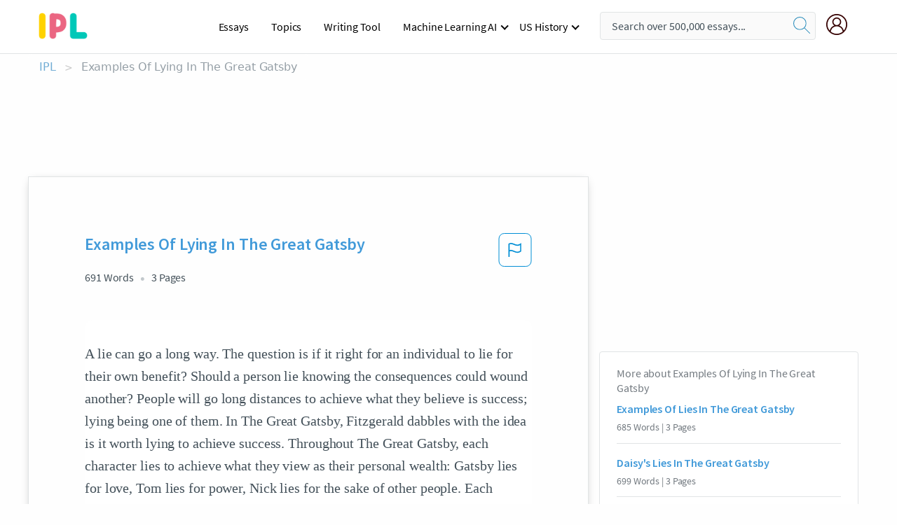

--- FILE ---
content_type: text/html; charset=UTF-8
request_url: https://www.ipl.org/essay/Examples-Of-Lying-In-The-Great-Gatsby-1474C2D8EFF1CBAC
body_size: 2398
content:
<!DOCTYPE html>
<html lang="en">
<head>
    <meta charset="utf-8">
    <meta name="viewport" content="width=device-width, initial-scale=1">
    <title></title>
    <style>
        body {
            font-family: "Arial";
        }
    </style>
    <script type="text/javascript">
    window.awsWafCookieDomainList = ['monografias.com','cram.com','studymode.com','buenastareas.com','trabalhosfeitos.com','etudier.com','studentbrands.com','ipl.org','123helpme.com','termpaperwarehouse.com'];
    window.gokuProps = {
"key":"AQIDAHjcYu/GjX+QlghicBgQ/[base64]",
          "iv":"EkQVSwBRuAAAB174",
          "context":"[base64]/LtlbZhmySzl6HcT/ZCfnZz2kmhHe+agl5qF3kKtT6enZuUYRvGpvMI8AalyewDfmd4ZSdp2K8mWmOeMdhQohhjqYH/tjPdmh1T9mJn7zWxMKfJt3bDfhqdYe8PFxEjWmds5SRXBpfXZU1sW+P7lybEg/DQkFmy1ZV1EIzAv5INCsS3U9WP39BgKU3i3JY1ZFY16m3sKfvoGPd6jWGJBzv4R784hNcKkH73AZHMLR+HOIQk+kwhQbS/FoQypAr9ARotWBRjkvsMHjI/xkSNxJNBiaGK7rPBIcwTJNpbGAXArgGi8C8tjFAbWzfo+Lkytz4it8PUCEpauSFn8KYcDj3We05+oyGTCpxkofhm6Hx8O1XnqhI/cypk1JjiiDMHe02Ge9d36/ZHre/tRThsMqYArK55Q21RUl7ahYF7q9pOLP+DHBS3CCeSMh3E6uLyqY3W1nDFgKMP0OFeOkw1Up7OeJEwaCMr6BqLMzGj4w=="
};
    </script>
    <script src="https://ab840a5abf4d.9b6e7044.us-east-2.token.awswaf.com/ab840a5abf4d/b0f70ab89207/49b6e89255bb/challenge.js"></script>
</head>
<body>
    <div id="challenge-container"></div>
    <script type="text/javascript">
        AwsWafIntegration.saveReferrer();
        AwsWafIntegration.checkForceRefresh().then((forceRefresh) => {
            if (forceRefresh) {
                AwsWafIntegration.forceRefreshToken().then(() => {
                    window.location.reload(true);
                });
            } else {
                AwsWafIntegration.getToken().then(() => {
                    window.location.reload(true);
                });
            }
        });
    </script>
    <noscript>
        <h1>JavaScript is disabled</h1>
        In order to continue, we need to verify that you're not a robot.
        This requires JavaScript. Enable JavaScript and then reload the page.
    </noscript>
</body>
</html>

--- FILE ---
content_type: text/html; charset=utf-8
request_url: https://www.ipl.org/essay/Examples-Of-Lying-In-The-Great-Gatsby-1474C2D8EFF1CBAC
body_size: 21551
content:
<!DOCTYPE html><html lang="en"><head><meta charSet="utf-8"/><meta name="viewport" content="width=device-width, initial-scale=1"/><link rel="preload" as="image" href="//assets.ipl.org/1.17/images/logos/ipl/logo-ipl.png"/><link rel="preload" as="image" href="//assets.ipl.org/1.17/images/icons/ipl/magnifying-glass.svg"/><link rel="preload" as="image" href="//assets.ipl.org/1.17/images/icons/user.png"/><link rel="stylesheet" href="/_next/static/css/275ed64cc4367444.css" data-precedence="next"/><link rel="stylesheet" href="/_next/static/css/d1010e730fb921b1.css" data-precedence="next"/><link rel="stylesheet" href="/_next/static/css/8584ffabdd5f8c16.css" data-precedence="next"/><link rel="stylesheet" href="/_next/static/css/9c19318485a4db35.css" data-precedence="next"/><link rel="stylesheet" href="/_next/static/css/bd5e8bc2e7c36d97.css" data-precedence="next"/><link rel="stylesheet" href="/_next/static/css/e4dccb509d93907a.css" data-precedence="next"/><link rel="preload" as="script" fetchPriority="low" href="/_next/static/chunks/webpack-417f1a94d57302c0.js"/><script src="/_next/static/chunks/fd9d1056-4b62698693dbfabc.js" async=""></script><script src="/_next/static/chunks/8762-8ad353e02bc2af3c.js" async=""></script><script src="/_next/static/chunks/main-app-f4796c898d921638.js" async=""></script><script src="/_next/static/chunks/3ff803c2-f0f7edafd4775fbe.js" async=""></script><script src="/_next/static/chunks/app/(essay)/essay/%5Bslug%5D/error-53b2f000131f2229.js" async=""></script><script src="/_next/static/chunks/app/(essay)/essay/%5Bslug%5D/not-found-d879a0942c99821b.js" async=""></script><script src="/_next/static/chunks/app/(essay)/error-69dfc0ff013e5bf5.js" async=""></script><script src="/_next/static/chunks/app/(essay)/essay/%5Bslug%5D/page-fe7c03fe3daa5a0f.js" async=""></script><script src="/_next/static/chunks/app/error-244b34cbf9e834f0.js" async=""></script><script src="/_next/static/chunks/4977-dce6ba04846f9cff.js" async=""></script><script src="/_next/static/chunks/app/layout-2040570caa53cf2f.js" async=""></script><script src="/_next/static/chunks/app/global-error-27218bf9570c0318.js" async=""></script><link rel="preload" href="https://cdn.cookielaw.org/consent/b0cd8d85-662e-4e9b-8eaf-21bfeb56b3d5/OtAutoBlock.js" as="script"/><link rel="preload" href="https://www.ipl.org/s/react-users-frontend/js/ruf-version.js" as="script"/><link rel="preload" href="/s2/js/funnel-client.js" as="script"/><link rel="preload" href="/s2/js/exitintent/exitintent.min.js" as="script"/><title>Examples Of Lying In The Great Gatsby | ipl.org</title><meta name="description" content="A lie can go a long way. The question is if it right for an individual to lie for their own benefit? Should a person lie knowing the consequences could wound..."/><link rel="canonical" href="https://www.ipl.org/essay/Examples-Of-Lying-In-The-Great-Gatsby-1474C2D8EFF1CBAC"/><meta name="next-size-adjust"/><script src="/_next/static/chunks/polyfills-42372ed130431b0a.js" noModule=""></script></head><body class="__className_e8ce0c"><script>(self.__next_s=self.__next_s||[]).push(["https://cdn.cookielaw.org/consent/b0cd8d85-662e-4e9b-8eaf-21bfeb56b3d5/OtAutoBlock.js",{}])</script><noscript><iframe src="//www.googletagmanager.com/ns.html?id=GTM-T86F369" height="0" width="0" style="display:none;visibility:hidden"></iframe></noscript><div class="flex flex-col justify-around min-h-[100vh]"><header class="header-splat"><div class="row header-row"><div class="columns large-1 medium-1 small-4 header-splat__columns mobile-flex"><label for="drop" class="nav-toggle"><span></span></label><a href="/" aria-label="ipl-logo-bg" class="show-for-large display-inline-block vert-align-middle full-height"><div class="header-splat__logo-container" style="background-image:url(//assets.ipl.org/1.17/images/logos/ipl/logo-ipl.png)"></div></a><div class="hide-for-large-up display-inline-block vert-align-middle full-height"><a href="/" class="cursorPointer" aria-label="ipl-logo"><img class="vert-center no-material-style" src="//assets.ipl.org/1.17/images/logos/ipl/logo-ipl.png" width="70" height="35" alt="ipl-logo"/></a></div></div><div class="columns large-6 medium-5 small-4 full-height header-navbar" style="visibility:hidden;width:180%!important"><div class="nav-container"><nav><input type="checkbox" id="drop"/><ul class="menu"><li><a href="/writing">Essays</a></li><li><a href="/topics">Topics</a></li><li><a href="/editor">Writing Tool</a></li><li><a href="/div/machine-learning-ai/">Machine Learning AI</a><input type="checkbox" id="drop-2"/><ul><li class="bordered"><a href="/div/chatgpt/">ChatGPT</a></li></ul></li><li><a href="#">US History</a><input type="checkbox" id="drop-2"/><ul><li class="bordered"><a href="/div/potus/">Presidents of the United States</a><input type="checkbox" id="drop-3"/><ul><li><a href="/div/potus/jrbiden.html ">Joseph Robinette Biden</a></li><li><a href="/div/potus/djtrump.html ">Donald Trump</a></li><li><a href="/div/potus/bhobama.html ">Barack Obama</a></li></ul></li><li class="bordered"><a href="/div/stateknow">US States</a><input type="checkbox" id="drop-4"/><ul><li><a href="/div/stateknow/popchart.html ">States Ranked by Size &amp; Population</a></li><li><a href="/div/stateknow/dates.html">States Ranked by Date</a></li></ul></li></ul></li></ul></nav></div></div><div class="columns large-12 medium-12 small-4 header-splat__search-box-container"><div class="d-flex"><div class="search-box header-splat__search-box header-splat__search-box--low search-box z-index-2" id="header__search-box"><form class="toggle-trigger" action="https://www.ipl.org/search" method="GET"><input type="text" class="search-box__input search-box__input--splat-header search-box__input--gray-bg " placeholder="Search over 500,000 essays..." name="query"/><button class="search-box__button search-box__button--splat-header" type="submit" aria-label="search"><div class="search-box__svg-cont"><img class="search-box__svg search-box__svg-middle no-material-style" src="//assets.ipl.org/1.17/images/icons/ipl/magnifying-glass.svg" alt="search" width="24px" height="24px"/></div></button></form></div><div class="header-splat__columns align-right user-account"><div class="header-splat__search-toggle-container" style="right:5rem"><i class="weight-500 icon icon-ui-24-search header-splat__icon-ui-24-search-toggle" id="header-splat__icon-ui-24-search-toggle"></i></div><a href="/dashboard" rel="nofollow" aria-label="My Account"><div class="burger full-height vert-align-middle display-inline-block cursorPointer position-relative"><div class="vert-center"><img class="no-material-style" width="30" height="30" src="//assets.ipl.org/1.17/images/icons/user.png" alt="user-icon"/></div></div></a></div></div></div></div></header><div class="ipl-main-container"><script data-ot-ignore="true" type="application/ld+json">
      {
        "@context": "https://schema.org",
        "@type": "Article",
        "headline": "Examples Of Lying In The Great Gatsby",
        "image": "//assets.ipl.org/1.17/images/logos/ipl/logo-ipl.png",
        "datePublished": "2023-02-10T22:07:27.000Z",
        "dateModified": "2023-02-10T22:07:27.000Z",
        "author": {
          "@type": "Organization",
          "name": "ipl.org"
        },
        "description": "A lie can go a long way. The question is if it right for an individual to lie for their own benefit? Should a person lie knowing the consequences could wound...",
        "isAccessibleForFree": "False",
        "hasPart":
          {
          "@type": "WebPage",
          "isAccessibleForFree": "False",
          "cssSelector" : ".paywall"
          }
      }
    </script><script>(self.__next_s=self.__next_s||[]).push([0,{"data-ot-ignore":true,"children":"window.dataLayer = window.dataLayer || [];\n        dataLayer.push({ \"environment\": \"production\" });\ndataLayer.push({ \"ga_enable_tracking\": \"true\" });\ndataLayer.push({ \"version\": \"1.0.27\" });\ndataLayer.push({ \"source_site_id\": 32 });\n","id":"envScript"}])</script><div class="row"><nav aria-label="breadcrumb" class="w-max"><ol aria-label="Breadcrumbs:" role="navigation" class="flex flex-wrap items-center w-full bg-opacity-60 py-2 px-4 rounded-md breadcrumbs justify-start bg-white"><li class="flex items-center text-blue-gray-900 antialiased font-sans text-sm font-normal leading-normal cursor-pointer transition-colors duration-300 hover:text-light-blue-500"><a href="/" class="opacity-60">IPL</a><span class="text-blue-gray-500 text-sm antialiased font-sans font-normal leading-normal mx-2 pointer-events-none select-none">&gt;</span></li><li class="flex items-center text-blue-gray-900 antialiased font-sans text-sm font-normal leading-normal cursor-pointer transition-colors duration-300 hover:text-light-blue-500"><span class="ash-gray capitalize">Examples Of Lying In The Great Gatsby</span></li></ol></nav></div><div id="essay_ad_top"></div><div class="row essay-preview-block "><div class="columns large-8 paper-container paper-container--with-sidebar position-relative border-box-shadow margin-4 paper-container--with-sidebar"><div class="position-relative margin-4 text-xl"><div class="popup-funnel-modal" id="DivFunnelModal"></div><div id="essay-body-heading-details"><div class="flex justify-between"><h1 style="color:#419ad9" class="weight-700 heading-m heading-font">Examples Of Lying In The Great Gatsby</h1><button class="bg-transparent border-0 content-flag-color p-0 m-0 h-[49px] w-[48px] shadow-none outline-0 font-normal hover:shadow-none hover:outline-0 focus:shadow-none focus:outline-0"><svg width="48" height="49" viewBox="0 0 48 49" fill="none" xmlns="http://www.w3.org/2000/svg"><rect x="1" y="0.5" width="46" height="47.0413" rx="7.5" stroke="currentcolor"></rect><path d="M16.1668 34.0413H14.5V15.2062L14.9167 14.9561C17.667 13.206 20.2506 14.2061 22.7508 15.2062C25.5844 16.3729 28.168 17.373 31.5017 14.9561L32.8351 14.0394V26.1239L32.5018 26.3739C28.418 29.3742 25.0844 28.0408 22.0841 26.7906C19.9172 25.9572 18.0837 25.2071 16.1668 26.1239V34.0413ZM18.0837 24.0404C19.6672 24.0404 21.2507 24.6238 22.7508 25.2905C25.4177 26.3739 28.0013 27.374 31.1683 25.2905V17.2064C27.668 19.0399 24.751 17.8731 22.0841 16.7897C19.9172 15.9562 18.0837 15.2062 16.1668 16.1229V24.2904C16.8336 24.1237 17.417 24.0404 18.0837 24.0404Z" fill="currentcolor"></path></svg></button></div><div class="essay-details mb-12 text-base"><span class="text-m">691<!-- --> Words</span><span class="text-m">3<!-- --> Pages</span></div></div><div style="color:#435059" class="relative flex flex-col bg-clip-border rounded-xl bg-white text-gray-700 paper-holder p-0 shadow-none"> <article class="text-l document__body padding-top-2 white-space--break-spaces break-word source-serif "><span className="document__preview text-l source-serif" key=0><p>A lie can go a long way. The question is if it right for an individual to lie for their own benefit? Should a person lie knowing the consequences could wound another? People will go long distances to achieve what they believe is success; lying being one of them. In The Great Gatsby, Fitzgerald dabbles with the idea is it worth lying to achieve success. Throughout The Great Gatsby, each character lies to achieve what they view as their personal wealth: Gatsby lies for love, Tom lies for power, Nick lies for the sake of other people. Each character lies to achieve success, but was it right for Nick, Tom, and Gatsby to <a href='/topics/lie' class='brand-secondary'>lie</a>? <br />
Gatsby lies to obtain the love of his life. All of Gatsby’s mind and attention is directed at Daisy. He truly believes for him to be content he must have Daisy all to himself. The first time Daisy and Gatsby met, Gatsby misrepresented what was truly there. “...he had deliberately given Daisy a sense of security; he let her believe he was a person of<a data-fulldoc=/document/1474C2D8EFF1CBAC class="document__middle white-space--normal source-serif text-l" rel="nofollow" style="cursor:pointer;white-space: normal;">
      <i>&hellip;show more content&hellip;</i>
   </a></p></span><span className="document__preview text-l source-serif" key=1><p class='text-ellipsis-after'>He had been hurt by lies and hurt others through lies. Tom craves the feeling of power and the thrill of control. He goes to great measures to make sure he has control over both his wife and mistress, even if that means lying to whoever asks, even Myrtle’s sister. “It’s really his wife that’s keeping them apart. She’s a Catholic, and they don’t believe in divorce. Daisy was not a Catholic” (Fitzgerald, 33). To ensure Tom can keep both his wife and mistress he lies about his situation with his wife. Tom’s lies don’t end with his mistress, they continue on to his wife. He lies about phone calls, where he is going, and who he is seeing. Lying seems to be easy for Tom. Tom doesn’t just lie to keep what he has but to make things better for himself. Tom offering a car to Mr. Wilson, Myrtle&#39;s husband, wasn’t to help Wilson but for Tom’s own benefit. He knew Myrtle would get to use the car allowing Myrtle to see him more. Tom is one of the biggest liars in The Great</p></span></article></div><div class="paper__gradient paper__gradient--bottom"></div><div class="center paper__cta"><a id="ShowMoreButton" class="button text-m" data-fulldoc="/document/1474C2D8EFF1CBAC">Show More</a></div></div><div id="essay_ad_related"></div><div><div class="paper--related-separator"><span class="paper--related-separator-word">Related</span></div><section><div class="paper paper--related"><div id="essay-body-heading-details"><div class=""><a href="/essay/Examples-Of-Lies-In-The-Great-Gatsby-4A362D27F776D2F7"><h2 style="color:#419ad9" class="weight-700 heading-m heading-font">Examples Of Lies In The Great Gatsby</h2></a></div><div class="paper--related__details"><span class="text-m">685<!-- --> Words</span> | <span class="text-m">3<!-- --> Pages</span></div></div><p class="m-0 text-l source-serif break-word text-ellipsis-after" style="color:#435059">Don’t Buy The Lie 
	Gatsby has told most all of his closest buddies who he has made himself up to be and deleted his past throughout the novel of the American Dream, The Great Gatsby. The theme shown throughout the novel is lies and deceit proven by the characters Nick Carraway, Tom Buchanan, and Jordan Baker. 
Nick Carraway says “I’m one of the most honest people I know. ”(59)</p><div class="paper__gradient paper__gradient--bottom"></div><div class="center paper__cta"><a class="button text-m" href="/essay/Examples-Of-Lies-In-The-Great-Gatsby-4A362D27F776D2F7">Read More</a></div></div><div class="paper paper--related"><div id="essay-body-heading-details"><div class=""><a href="/essay/Daisys-Lies-In-The-Great-Gatsby-FJFJPLPRUZV"><h2 style="color:#419ad9" class="weight-700 heading-m heading-font">Daisy&#x27;s Lies In The Great Gatsby</h2></a></div><div class="paper--related__details"><span class="text-m">699<!-- --> Words</span> | <span class="text-m">3<!-- --> Pages</span></div></div><p class="m-0 text-l source-serif break-word text-ellipsis-after" style="color:#435059">This type of lie is called “white lie”  it can harm other people (Tom) or even yourself. All these lies are full of love. 
           As the reader continues it is more apparent that Daisy is lying about who she loves on page 131 when Gatsby said “ I told you what’s been</p><div class="paper__gradient paper__gradient--bottom"></div><div class="center paper__cta"><a class="button text-m" href="/essay/Daisys-Lies-In-The-Great-Gatsby-FJFJPLPRUZV">Read More</a></div></div><div class="paper paper--related"><div id="essay-body-heading-details"><div class=""><a href="/essay/Examples-Of-Honesty-In-The-Great-Gatsby-PKFSV7ESJF6"><h2 style="color:#419ad9" class="weight-700 heading-m heading-font">Examples Of Honesty In The Great Gatsby And Chicago</h2></a></div><div class="paper--related__details"><span class="text-m">1738<!-- --> Words</span> | <span class="text-m">7<!-- --> Pages</span></div></div><p class="m-0 text-l source-serif break-word text-ellipsis-after" style="color:#435059">The main 3 things these characters will lie for is money, love, and having the upper hand. These characters have trouble saying the truth due to the fact that they have a reputation to uphold. One can see the characters in the novel The Great Gatsby and the musical Chicago lie in order to achieve success and maintain their social status. 
    Characters lie for financial gain in the novel, The Great Gatsby and the musical Chicago.  </p><div class="paper__gradient paper__gradient--bottom"></div><div class="center paper__cta"><a class="button text-m" href="/essay/Examples-Of-Honesty-In-The-Great-Gatsby-PKFSV7ESJF6">Read More</a></div></div><div class="paper paper--related"><div id="essay-body-heading-details"><div class=""><a href="/essay/Examples-Of-Insecurity-In-The-Great-Gatsby-D665D20304BDF2F6"><h2 style="color:#419ad9" class="weight-700 heading-m heading-font">Examples Of Insecurity In The Great Gatsby</h2></a></div><div class="paper--related__details"><span class="text-m">849<!-- --> Words</span> | <span class="text-m">4<!-- --> Pages</span></div></div><p class="m-0 text-l source-serif break-word text-ellipsis-after" style="color:#435059">One example of the manipulation that Tom uses is the things he tells Myrtle about Daisy. “It’s really his wife that’s keeping them apart. She’s a Catholic and they don’t believe in divorce. Daisy was not a Catholic and I was a little shocked at the elaborateness of the lie” (Fitzgerald 33).</p><div class="paper__gradient paper__gradient--bottom"></div><div class="center paper__cta"><a class="button text-m" href="/essay/Examples-Of-Insecurity-In-The-Great-Gatsby-D665D20304BDF2F6">Read More</a></div></div><div class="paper paper--related"><div id="essay-body-heading-details"><div class=""><a href="/essay/Examples-Of-Deception-In-The-Great-Gatsby-FCVJAZL2NSU"><h2 style="color:#419ad9" class="weight-700 heading-m heading-font">Examples Of Deception In The Great Gatsby</h2></a></div><div class="paper--related__details"><span class="text-m">826<!-- --> Words</span> | <span class="text-m">4<!-- --> Pages</span></div></div><p class="m-0 text-l source-serif break-word text-ellipsis-after" style="color:#435059">The Great Gatsby is an American novel written by Scott Fitzgerald. On the surface, the book revolves around the concept of romance, the love between two individuals. However, the novel incorporates less of a romantic scope and rather focuses on the theme of the American Dream in the 1920s. Fitzgerald depicts the 1920’s as an era of decline in moral values. The strong desire for luxurious pleasure and money ultimately corrupts the American dream which was originally about individualism.</p><div class="paper__gradient paper__gradient--bottom"></div><div class="center paper__cta"><a class="button text-m" href="/essay/Examples-Of-Deception-In-The-Great-Gatsby-FCVJAZL2NSU">Read More</a></div></div><div class="paper paper--related"><div id="essay-body-heading-details"><div class=""><a href="/essay/The-Great-Gatsby-Rhetorical-Analysis-73AF47EC56E11D9A"><h2 style="color:#419ad9" class="weight-700 heading-m heading-font">The Great Gatsby Rhetorical Analysis</h2></a></div><div class="paper--related__details"><span class="text-m">818<!-- --> Words</span> | <span class="text-m">4<!-- --> Pages</span></div></div><p class="m-0 text-l source-serif break-word text-ellipsis-after" style="color:#435059">Gatsby could be one of the most shallow, unaware and manipulative characters in the book. The only things he cares about are money, material things, and Daisy. His judgment is clouded by love and desire for these things. Although much of Gatsby's actions are based upon the pursuit of material possessions, he values one thing even more, Daisy. Gatsby, throughout the whole book, only has one goal: to get Daisy, and he will stop at nothing to get her.</p><div class="paper__gradient paper__gradient--bottom"></div><div class="center paper__cta"><a class="button text-m" href="/essay/The-Great-Gatsby-Rhetorical-Analysis-73AF47EC56E11D9A">Read More</a></div></div><div class="paper paper--related"><div id="essay-body-heading-details"><div class=""><a href="/essay/What-Is-The-Dishonesty-In-The-Great-FKNKQ6M42DVT"><h2 style="color:#419ad9" class="weight-700 heading-m heading-font">What Is The Dishonesty In The Great Gatsby</h2></a></div><div class="paper--related__details"><span class="text-m">242<!-- --> Words</span> | <span class="text-m">1<!-- --> Pages</span></div></div><p class="m-0 text-l source-serif break-word text-ellipsis-after" style="color:#435059">In the Great Gatsby by F. Scott Fitzgerald, the author gives a character, by the name of Nick, the power to portray the story through his view, only as a test to see if Nick acknowledges his honesty and dishonesty. The test shows us how we as humans react to other people with the same emotions that we are feeling about ourselves. In the book Nick say, “It made no difference to me. Dishonesty in a women is a thing you never blame deeply…. It started because she passed so close to some workmen that our fender flicked a button on one man’s coat.</p><div class="paper__gradient paper__gradient--bottom"></div><div class="center paper__cta"><a class="button text-m" href="/essay/What-Is-The-Dishonesty-In-The-Great-FKNKQ6M42DVT">Read More</a></div></div><div class="paper paper--related"><div id="essay-body-heading-details"><div class=""><a href="/essay/The-Role-Of-Deception-In-The-Great-PJZ6WPRGYV"><h2 style="color:#419ad9" class="weight-700 heading-m heading-font">The Role Of Deception In The Great Gatsby</h2></a></div><div class="paper--related__details"><span class="text-m">986<!-- --> Words</span> | <span class="text-m">4<!-- --> Pages</span></div></div><p class="m-0 text-l source-serif break-word text-ellipsis-after" style="color:#435059">Daisy was decepting Tom, who had no idea of the affair: although, Tom was decepting Daisy as well. Daisy had suspicion that Tom was having an affair. Tom was having an affair with a woman named Myrtle. Myrtle was married too. Tom and Daisy used their wealth to stay happy.</p><div class="paper__gradient paper__gradient--bottom"></div><div class="center paper__cta"><a class="button text-m" href="/essay/The-Role-Of-Deception-In-The-Great-PJZ6WPRGYV">Read More</a></div></div><div class="paper paper--related"><div id="essay-body-heading-details"><div class=""><a href="/essay/Examples-Of-Infidelity-In-The-Great-Gatsby-FJ3CNLJZGYT"><h2 style="color:#419ad9" class="weight-700 heading-m heading-font">Examples Of Infidelity In The Great Gatsby</h2></a></div><div class="paper--related__details"><span class="text-m">472<!-- --> Words</span> | <span class="text-m">2<!-- --> Pages</span></div></div><p class="m-0 text-l source-serif break-word text-ellipsis-after" style="color:#435059">Magazines, motion pictures, wars. The mentioned are all contributions to changes to society; particularly changes to morality. World War I caused multiple changes in America. The roaring twenties was focused on enjoying life and living up the years of one’s youth. These changes are demonstrated in F. Scott Fitzgerald’s “The Great Gatsby.</p><div class="paper__gradient paper__gradient--bottom"></div><div class="center paper__cta"><a class="button text-m" href="/essay/Examples-Of-Infidelity-In-The-Great-Gatsby-FJ3CNLJZGYT">Read More</a></div></div><div class="paper paper--related"><div id="essay-body-heading-details"><div class=""><a href="/essay/The-Great-Gatsby-Tom-Buchanan-Wealth-Quotes-A083C11C27115704"><h2 style="color:#419ad9" class="weight-700 heading-m heading-font">The Great Gatsby Tom Buchanan Wealth Quotes</h2></a></div><div class="paper--related__details"><span class="text-m">866<!-- --> Words</span> | <span class="text-m">4<!-- --> Pages</span></div></div><p class="m-0 text-l source-serif break-word text-ellipsis-after" style="color:#435059">He treats Myrtle as a possession and often physically abuses her. When Myrtle talks back to him during one of their arguments, Tom “[breaks] her nose with his open hand” (37). This violent act highlights Tom’s sense of entitlement and his belief in his inherent superiority due to his social status. He does not consider that he is committing this act in front of his family member Nick, as it is an acceptable action for a person of his character. Furthermore, when Myrtle dies in a car accident, Tom does not even attend her funeral.</p><div class="paper__gradient paper__gradient--bottom"></div><div class="center paper__cta"><a class="button text-m" href="/essay/The-Great-Gatsby-Tom-Buchanan-Wealth-Quotes-A083C11C27115704">Read More</a></div></div><div class="paper paper--related"><div id="essay-body-heading-details"><div class=""><a href="/essay/The-Importance-Of-Honesty-In-The-Great-P3SCHENPJEDR"><h2 style="color:#419ad9" class="weight-700 heading-m heading-font">The Importance Of Honesty In The Great Gatsby</h2></a></div><div class="paper--related__details"><span class="text-m">1016<!-- --> Words</span> | <span class="text-m">5<!-- --> Pages</span></div></div><p class="m-0 text-l source-serif break-word text-ellipsis-after" style="color:#435059">If one is honest, they are to be free of deceit and untruthfulness; sincere.   The quality of being honest is honesty. Although characters in The Great Gatsby are quite sincere, they fall short in the possession of honesty. The Great Gatsby is a novel written by F. Scott Fitzgerald, which depicts how American life was during the Roaring Twenties.</p><div class="paper__gradient paper__gradient--bottom"></div><div class="center paper__cta"><a class="button text-m" href="/essay/The-Importance-Of-Honesty-In-The-Great-P3SCHENPJEDR">Read More</a></div></div><div class="paper paper--related"><div id="essay-body-heading-details"><div class=""><a href="/essay/The-Role-Of-Greed-In-The-Great-PJSZBXUGZT"><h2 style="color:#419ad9" class="weight-700 heading-m heading-font">The Role Of Greed In The Great Gatsby</h2></a></div><div class="paper--related__details"><span class="text-m">780<!-- --> Words</span> | <span class="text-m">4<!-- --> Pages</span></div></div><p class="m-0 text-l source-serif break-word text-ellipsis-after" style="color:#435059">(99) In this moment, Gatsby makes it clear to Daisy that he could easily provide her with the same lifestyle she shares with Tom. Once Gatsby captures Daisy’s affection, he becomes full of greed and doesn’t want to believe she ever gave any of her love to Tom. “He wanted nothing less of Daisy than that she should go to Tom and say: ‘I never loved you.’” (118) When Daisy states “‘Even alone I can’t say I never loved Tom,’ (142), Gatsby begins to feel a “touch of panic” (142). All of his parties, stories, and entire persona were all fabricated to win Daisy back.</p><div class="paper__gradient paper__gradient--bottom"></div><div class="center paper__cta"><a class="button text-m" href="/essay/The-Role-Of-Greed-In-The-Great-PJSZBXUGZT">Read More</a></div></div><div class="paper paper--related"><div id="essay-body-heading-details"><div class=""><a href="/essay/Dishonesty-In-The-Great-Gatsby-Analysis-P3DRC8NFCEDR"><h2 style="color:#419ad9" class="weight-700 heading-m heading-font">Dishonesty In The Great Gatsby Analysis</h2></a></div><div class="paper--related__details"><span class="text-m">925<!-- --> Words</span> | <span class="text-m">4<!-- --> Pages</span></div></div><p class="m-0 text-l source-serif break-word text-ellipsis-after" style="color:#435059">Tom cared more about his affair with Myrtle than his own wife. Neither Tom nor Daisy truly wanted to be in the relationship. George had his life all mixed up not knowing that Myrtle is being unfaithful to him. These instances of dishonesty from all of these characters against each other result in their own twisted realities due to unfaithfulness and dishonesty.</p><div class="paper__gradient paper__gradient--bottom"></div><div class="center paper__cta"><a class="button text-m" href="/essay/Dishonesty-In-The-Great-Gatsby-Analysis-P3DRC8NFCEDR">Read More</a></div></div><div class="paper paper--related"><div id="essay-body-heading-details"><div class=""><a href="/essay/Examples-Of-Alcoholism-In-The-Great-Gatsby-F3KN76QBGXFT"><h2 style="color:#419ad9" class="weight-700 heading-m heading-font">Examples Of Alcoholism In The Great Gatsby</h2></a></div><div class="paper--related__details"><span class="text-m">609<!-- --> Words</span> | <span class="text-m">3<!-- --> Pages</span></div></div><p class="m-0 text-l source-serif break-word text-ellipsis-after" style="color:#435059">Tom’s altercation with Myrtle accentuates his hypocrisy and lack of self-control; while he doesn’t feel guilty for cheating on Daisy with Myrtle, he feels that he has the right to maintain his authority over Myrtle. In this same scene, Myrtle, who is also drunk, draws attention to the negative aspects of her personality.</p><div class="paper__gradient paper__gradient--bottom"></div><div class="center paper__cta"><a class="button text-m" href="/essay/Examples-Of-Alcoholism-In-The-Great-Gatsby-F3KN76QBGXFT">Read More</a></div></div><div class="paper paper--related"><div id="essay-body-heading-details"><div class=""><a href="/essay/Universal-Issues-In-The-Great-Gatsby-Essay-FJWZJK95GZT"><h2 style="color:#419ad9" class="weight-700 heading-m heading-font">Universal Issues In The Great Gatsby Essay</h2></a></div><div class="paper--related__details"><span class="text-m">1102<!-- --> Words</span> | <span class="text-m">5<!-- --> Pages</span></div></div><p class="m-0 text-l source-serif break-word text-ellipsis-after" style="color:#435059">but I lost most of it in the big panic – the panic of the war" (Ch 5). He lies about his background in order to help formulate a character in which Daisy can have a relationship with, which in this case is a man with “old money.” Furthermore, Tom is an ideal representative of the issue that is deceit.    He takes part in an issue that is very common in today’s society, adultery.</p><div class="paper__gradient paper__gradient--bottom"></div><div class="center paper__cta"><a class="button text-m" href="/essay/Universal-Issues-In-The-Great-Gatsby-Essay-FJWZJK95GZT">Read More</a></div></div></section></div></div><div><div class="columns large-4 hide-for-medium-only hide-for-small-only height-auto"><div id="essay_ad_sidebar"></div><div class="card card--sidebar-nav no-border "><div class="card--sidebar-nav__section"><h2 class="heading-xs card--sidebar-nav__heading mid-gray weight-500 margin-2">More about <!-- -->Examples Of Lying In The Great Gatsby</h2><ul class="card--sidebar-nav__list"><li id="sidebar-nav0" class="card--sidebar-nav__list-item card--sidebar-nav__list-item--separators"><a href="/essay/Examples-Of-Lies-In-The-Great-Gatsby-4A362D27F776D2F7"><h3 class="card--sidebar-nav__linkg heading-xs brand-secondary weight-700">Examples Of Lies In The Great Gatsby</h3></a><span class="text-s mid-gray margin-1 display-block">685<!-- --> Words | <!-- -->3<!-- --> Pages</span></li><li id="sidebar-nav1" class="card--sidebar-nav__list-item card--sidebar-nav__list-item--separators"><a href="/essay/Daisys-Lies-In-The-Great-Gatsby-FJFJPLPRUZV"><h3 class="card--sidebar-nav__linkg heading-xs brand-secondary weight-700">Daisy&#x27;s Lies In The Great Gatsby</h3></a><span class="text-s mid-gray margin-1 display-block">699<!-- --> Words | <!-- -->3<!-- --> Pages</span></li><li id="sidebar-nav2" class="card--sidebar-nav__list-item card--sidebar-nav__list-item--separators"><a href="/essay/Examples-Of-Honesty-In-The-Great-Gatsby-PKFSV7ESJF6"><h3 class="card--sidebar-nav__linkg heading-xs brand-secondary weight-700">Examples Of Honesty In The Great Gatsby And Chicago</h3></a><span class="text-s mid-gray margin-1 display-block">1738<!-- --> Words | <!-- -->7<!-- --> Pages</span></li><li id="sidebar-nav3" class="card--sidebar-nav__list-item card--sidebar-nav__list-item--separators"><a href="/essay/Examples-Of-Insecurity-In-The-Great-Gatsby-D665D20304BDF2F6"><h3 class="card--sidebar-nav__linkg heading-xs brand-secondary weight-700">Examples Of Insecurity In The Great Gatsby</h3></a><span class="text-s mid-gray margin-1 display-block">849<!-- --> Words | <!-- -->4<!-- --> Pages</span></li><li id="sidebar-nav4" class="card--sidebar-nav__list-item card--sidebar-nav__list-item--separators"><a href="/essay/Examples-Of-Deception-In-The-Great-Gatsby-FCVJAZL2NSU"><h3 class="card--sidebar-nav__linkg heading-xs brand-secondary weight-700">Examples Of Deception In The Great Gatsby</h3></a><span class="text-s mid-gray margin-1 display-block">826<!-- --> Words | <!-- -->4<!-- --> Pages</span></li><li id="sidebar-nav5" class="card--sidebar-nav__list-item card--sidebar-nav__list-item--separators"><a href="/essay/The-Great-Gatsby-Rhetorical-Analysis-73AF47EC56E11D9A"><h3 class="card--sidebar-nav__linkg heading-xs brand-secondary weight-700">The Great Gatsby Rhetorical Analysis</h3></a><span class="text-s mid-gray margin-1 display-block">818<!-- --> Words | <!-- -->4<!-- --> Pages</span></li><li id="sidebar-nav6" class="card--sidebar-nav__list-item card--sidebar-nav__list-item--separators"><a href="/essay/What-Is-The-Dishonesty-In-The-Great-FKNKQ6M42DVT"><h3 class="card--sidebar-nav__linkg heading-xs brand-secondary weight-700">What Is The Dishonesty In The Great Gatsby</h3></a><span class="text-s mid-gray margin-1 display-block">242<!-- --> Words | <!-- -->1<!-- --> Pages</span></li><li id="sidebar-nav7" class="card--sidebar-nav__list-item card--sidebar-nav__list-item--separators"><a href="/essay/The-Role-Of-Deception-In-The-Great-PJZ6WPRGYV"><h3 class="card--sidebar-nav__linkg heading-xs brand-secondary weight-700">The Role Of Deception In The Great Gatsby</h3></a><span class="text-s mid-gray margin-1 display-block">986<!-- --> Words | <!-- -->4<!-- --> Pages</span></li><li id="sidebar-nav8" class="card--sidebar-nav__list-item card--sidebar-nav__list-item--separators"><a href="/essay/Examples-Of-Infidelity-In-The-Great-Gatsby-FJ3CNLJZGYT"><h3 class="card--sidebar-nav__linkg heading-xs brand-secondary weight-700">Examples Of Infidelity In The Great Gatsby</h3></a><span class="text-s mid-gray margin-1 display-block">472<!-- --> Words | <!-- -->2<!-- --> Pages</span></li><li id="sidebar-nav9" class="card--sidebar-nav__list-item card--sidebar-nav__list-item--separators"><a href="/essay/The-Great-Gatsby-Tom-Buchanan-Wealth-Quotes-A083C11C27115704"><h3 class="card--sidebar-nav__linkg heading-xs brand-secondary weight-700">The Great Gatsby Tom Buchanan Wealth Quotes</h3></a><span class="text-s mid-gray margin-1 display-block">866<!-- --> Words | <!-- -->4<!-- --> Pages</span></li><li id="sidebar-nav10" class="card--sidebar-nav__list-item card--sidebar-nav__list-item--separators"><a href="/essay/The-Importance-Of-Honesty-In-The-Great-P3SCHENPJEDR"><h3 class="card--sidebar-nav__linkg heading-xs brand-secondary weight-700">The Importance Of Honesty In The Great Gatsby</h3></a><span class="text-s mid-gray margin-1 display-block">1016<!-- --> Words | <!-- -->5<!-- --> Pages</span></li><li id="sidebar-nav11" class="card--sidebar-nav__list-item card--sidebar-nav__list-item--separators"><a href="/essay/The-Role-Of-Greed-In-The-Great-PJSZBXUGZT"><h3 class="card--sidebar-nav__linkg heading-xs brand-secondary weight-700">The Role Of Greed In The Great Gatsby</h3></a><span class="text-s mid-gray margin-1 display-block">780<!-- --> Words | <!-- -->4<!-- --> Pages</span></li><li id="sidebar-nav12" class="card--sidebar-nav__list-item card--sidebar-nav__list-item--separators"><a href="/essay/Dishonesty-In-The-Great-Gatsby-Analysis-P3DRC8NFCEDR"><h3 class="card--sidebar-nav__linkg heading-xs brand-secondary weight-700">Dishonesty In The Great Gatsby Analysis</h3></a><span class="text-s mid-gray margin-1 display-block">925<!-- --> Words | <!-- -->4<!-- --> Pages</span></li><li id="sidebar-nav13" class="card--sidebar-nav__list-item card--sidebar-nav__list-item--separators"><a href="/essay/Examples-Of-Alcoholism-In-The-Great-Gatsby-F3KN76QBGXFT"><h3 class="card--sidebar-nav__linkg heading-xs brand-secondary weight-700">Examples Of Alcoholism In The Great Gatsby</h3></a><span class="text-s mid-gray margin-1 display-block">609<!-- --> Words | <!-- -->3<!-- --> Pages</span></li><li id="sidebar-nav14" class="card--sidebar-nav__list-item card--sidebar-nav__list-item--separators"><a href="/essay/Universal-Issues-In-The-Great-Gatsby-Essay-FJWZJK95GZT"><h3 class="card--sidebar-nav__linkg heading-xs brand-secondary weight-700">Universal Issues In The Great Gatsby Essay</h3></a><span class="text-s mid-gray margin-1 display-block">1102<!-- --> Words | <!-- -->5<!-- --> Pages</span></li></ul></div></div><div id="essay_ad_sidebar_1"></div></div></div></div><div class="row columns"><section class="section no-padding padding-bottom-1 no-border--bottom "><div class="container"><div class="row padding-top-1 margin-1"><div class="small-12 columns"><h3 class="heading-m  black weight-500" id="show-related-topics-link">Related Topics</h3></div></div><div class="row" id="related-topics-container"><div class="columns large-10 columns-small-1 columns-medium-1 columns-large-2" id="popular-tags-visible"><ul><li class="tag-block__li--link margin-1"><a href="/topics/f-scott-fitzgerald" title="F. Scott Fitzgerald" class="brand-secondary brand-primary--hover">F. Scott Fitzgerald</a></li><li class="tag-block__li--link margin-1"><a href="/topics/lie" title="Lie" class="brand-secondary brand-primary--hover">Lie</a></li><li class="tag-block__li--link margin-1"><a href="/topics/jay-gatsby" title="Jay Gatsby" class="brand-secondary brand-primary--hover">Jay Gatsby</a></li><li class="tag-block__li--link margin-1"><a href="/topics/ginevra-king" title="Ginevra King" class="brand-secondary brand-primary--hover">Ginevra King</a></li></ul></div></div></div></section></div><a href="https://www.ipl.org/content/access" rel="nofollow"></a><div class="button--extra_container show-for-small-only "><a href="/document/1474C2D8EFF1CBAC" class="button--extra">Open Document</a></div></div><footer class="section--footer bg-[#1d2226] mt-auto text-white w-full bottom-0 py-8" style="font-family:&quot;Open Sans&quot;,sans-serif"><div class="max-w-[75rem] mx-auto"><div class="mx-auto flex flex-wrap text-lg"><div class="w-full md:w-1/4 p-4 "><div class="uppercase tracking-[0.125em] font-semibold mb-4 text-base">Company</div><ul><li class="text-base leading-[1.75em]"><a class="text-[#737a80]" href="/about-us/privacy">About Us</a></li><li class="text-base leading-[1.75em]"><a class="text-[#737a80]" href="/about-us/contact">Contact</a></li></ul></div><div class="w-full md:w-1/3 p-4"><div class="uppercase tracking-[0.125em] font-semibold mb-4 text-base">Legal</div><ul><li class="text-base text-[#737a80] leading-[1.75em] undefined"><a href="https://www.learneo.com/legal/copyright-policy" target="_blank" rel="nofollow" class="text-[#737a80] ">Copyright Policy</a></li><li class="text-base text-[#737a80] leading-[1.75em] undefined"><a href="https://www.learneo.com/legal/community-guidelines" target="_blank" rel="nofollow" class="text-[#737a80] ">Community Guidelines</a></li><li class="text-base text-[#737a80] leading-[1.75em] undefined"><a href="https://www.learneo.com/legal/honor-code" target="_blank" rel="nofollow" class="text-[#737a80] ">Our Honor Code</a></li><li class="text-base text-[#737a80] leading-[1.75em] undefined"><a href="https://www.learneo.com/legal/privacy-policy" target="_blank" rel="nofollow" class="text-[#737a80] ">Privacy Policy</a></li><li class="text-base text-[#737a80] leading-[1.75em] undefined"><a href="/about-us/terms" target="_self" rel="" class="text-[#737a80] ">Service Terms</a></li><li class="text-base text-[#737a80] leading-[1.75em] cursor-pointer ot-sdk-show-settings"></li></ul></div><div class="w-full md:w-1/3 p-4 text-center flex justify-start md:justify-end"><a href="/"><img alt="Logo" loading="lazy" width="69" height="69" decoding="async" data-nimg="1" class="mx-auto md:mx-0" style="color:transparent" src="//assets.ipl.org/1.17/images/logos/ipl/logo-ipl.svg"/></a></div></div><div class="border-t text-[#737a80] border-gray-300 pt-8 md:text-left text-center"><p>Copyright © 2024 IPL.org All rights reserved.</p></div></div></footer></div><script src="/_next/static/chunks/webpack-417f1a94d57302c0.js" async=""></script><script>(self.__next_f=self.__next_f||[]).push([0]);self.__next_f.push([2,null])</script><script>self.__next_f.push([1,"1:HL[\"/_next/static/media/e4af272ccee01ff0-s.p.woff2\",\"font\",{\"crossOrigin\":\"\",\"type\":\"font/woff2\"}]\n2:HL[\"/_next/static/css/275ed64cc4367444.css\",\"style\"]\n3:HL[\"/_next/static/css/d1010e730fb921b1.css\",\"style\"]\n4:HL[\"/_next/static/css/8584ffabdd5f8c16.css\",\"style\"]\n5:HL[\"/_next/static/css/9c19318485a4db35.css\",\"style\"]\n6:HL[\"/_next/static/css/bd5e8bc2e7c36d97.css\",\"style\"]\n7:HL[\"/_next/static/css/e4dccb509d93907a.css\",\"style\"]\n"])</script><script>self.__next_f.push([1,"8:I[2846,[],\"\"]\nb:I[4707,[],\"\"]\nd:I[9631,[\"6092\",\"static/chunks/3ff803c2-f0f7edafd4775fbe.js\",\"3549\",\"static/chunks/app/(essay)/essay/%5Bslug%5D/error-53b2f000131f2229.js\"],\"default\"]\ne:I[6423,[],\"\"]\nf:I[1916,[\"6092\",\"static/chunks/3ff803c2-f0f7edafd4775fbe.js\",\"2736\",\"static/chunks/app/(essay)/essay/%5Bslug%5D/not-found-d879a0942c99821b.js\"],\"ErrorPageIPL\"]\n10:I[2154,[\"7545\",\"static/chunks/app/(essay)/error-69dfc0ff013e5bf5.js\"],\"default\"]\n11:I[8003,[\"6092\",\"static/chunks/3ff803c2-f0f7edafd4775fbe.js\",\"31\",\"static/chunks/app/(essay)/essay/%5Bslug%5D/page-fe7c03fe3daa5a0f.js\"],\"\"]\n12:I[1916,[\"6092\",\"static/chunks/3ff803c2-f0f7edafd4775fbe.js\",\"2736\",\"static/chunks/app/(essay)/essay/%5Bslug%5D/not-found-d879a0942c99821b.js\"],\"HeaderWithMenu\"]\n13:I[3490,[\"7601\",\"static/chunks/app/error-244b34cbf9e834f0.js\"],\"default\"]\n14:I[5878,[\"6092\",\"static/chunks/3ff803c2-f0f7edafd4775fbe.js\",\"4977\",\"static/chunks/4977-dce6ba04846f9cff.js\",\"3185\",\"static/chunks/app/layout-2040570caa53cf2f.js\"],\"Image\"]\n16:I[4879,[\"6470\",\"static/chunks/app/global-error-27218bf9570c0318.js\"],\"default\"]\nc:[\"slug\",\"Examples-Of-Lying-In-The-Great-Gatsby-1474C2D8EFF1CBAC\",\"d\"]\n17:[]\n"])</script><script>self.__next_f.push([1,"0:[\"$\",\"$L8\",null,{\"buildId\":\"LugsWnUYv2bsG1Oguf-k6\",\"assetPrefix\":\"\",\"urlParts\":[\"\",\"essay\",\"Examples-Of-Lying-In-The-Great-Gatsby-1474C2D8EFF1CBAC\"],\"initialTree\":[\"\",{\"children\":[\"(essay)\",{\"children\":[\"essay\",{\"children\":[[\"slug\",\"Examples-Of-Lying-In-The-Great-Gatsby-1474C2D8EFF1CBAC\",\"d\"],{\"children\":[\"__PAGE__\",{}]}]}]}]},\"$undefined\",\"$undefined\",true],\"initialSeedData\":[\"\",{\"children\":[\"(essay)\",{\"children\":[\"essay\",{\"children\":[[\"slug\",\"Examples-Of-Lying-In-The-Great-Gatsby-1474C2D8EFF1CBAC\",\"d\"],{\"children\":[\"__PAGE__\",{},[[\"$L9\",\"$La\",[[\"$\",\"link\",\"0\",{\"rel\":\"stylesheet\",\"href\":\"/_next/static/css/8584ffabdd5f8c16.css\",\"precedence\":\"next\",\"crossOrigin\":\"$undefined\"}],[\"$\",\"link\",\"1\",{\"rel\":\"stylesheet\",\"href\":\"/_next/static/css/9c19318485a4db35.css\",\"precedence\":\"next\",\"crossOrigin\":\"$undefined\"}],[\"$\",\"link\",\"2\",{\"rel\":\"stylesheet\",\"href\":\"/_next/static/css/bd5e8bc2e7c36d97.css\",\"precedence\":\"next\",\"crossOrigin\":\"$undefined\"}],[\"$\",\"link\",\"3\",{\"rel\":\"stylesheet\",\"href\":\"/_next/static/css/e4dccb509d93907a.css\",\"precedence\":\"next\",\"crossOrigin\":\"$undefined\"}]]],null],null]},[null,[\"$\",\"$Lb\",null,{\"parallelRouterKey\":\"children\",\"segmentPath\":[\"children\",\"(essay)\",\"children\",\"essay\",\"children\",\"$c\",\"children\"],\"error\":\"$d\",\"errorStyles\":[[\"$\",\"link\",\"0\",{\"rel\":\"stylesheet\",\"href\":\"/_next/static/css/9c19318485a4db35.css\",\"precedence\":\"next\",\"crossOrigin\":\"$undefined\"}],[\"$\",\"link\",\"1\",{\"rel\":\"stylesheet\",\"href\":\"/_next/static/css/bd5e8bc2e7c36d97.css\",\"precedence\":\"next\",\"crossOrigin\":\"$undefined\"}]],\"errorScripts\":[],\"template\":[\"$\",\"$Le\",null,{}],\"templateStyles\":\"$undefined\",\"templateScripts\":\"$undefined\",\"notFound\":[\"$\",\"$Lf\",null,{\"title\":\"404\",\"description\":\"The page you're looking for isn't here.\"}],\"notFoundStyles\":[[\"$\",\"link\",\"0\",{\"rel\":\"stylesheet\",\"href\":\"/_next/static/css/9c19318485a4db35.css\",\"precedence\":\"next\",\"crossOrigin\":\"$undefined\"}],[\"$\",\"link\",\"1\",{\"rel\":\"stylesheet\",\"href\":\"/_next/static/css/bd5e8bc2e7c36d97.css\",\"precedence\":\"next\",\"crossOrigin\":\"$undefined\"}]]}]],null]},[null,[\"$\",\"$Lb\",null,{\"parallelRouterKey\":\"children\",\"segmentPath\":[\"children\",\"(essay)\",\"children\",\"essay\",\"children\"],\"error\":\"$undefined\",\"errorStyles\":\"$undefined\",\"errorScripts\":\"$undefined\",\"template\":[\"$\",\"$Le\",null,{}],\"templateStyles\":\"$undefined\",\"templateScripts\":\"$undefined\",\"notFound\":\"$undefined\",\"notFoundStyles\":\"$undefined\"}]],null]},[null,[\"$\",\"$Lb\",null,{\"parallelRouterKey\":\"children\",\"segmentPath\":[\"children\",\"(essay)\",\"children\"],\"error\":\"$10\",\"errorStyles\":[[\"$\",\"link\",\"0\",{\"rel\":\"stylesheet\",\"href\":\"/_next/static/css/9c19318485a4db35.css\",\"precedence\":\"next\",\"crossOrigin\":\"$undefined\"}],[\"$\",\"link\",\"1\",{\"rel\":\"stylesheet\",\"href\":\"/_next/static/css/bd5e8bc2e7c36d97.css\",\"precedence\":\"next\",\"crossOrigin\":\"$undefined\"}]],\"errorScripts\":[],\"template\":[\"$\",\"$Le\",null,{}],\"templateStyles\":\"$undefined\",\"templateScripts\":\"$undefined\",\"notFound\":\"$undefined\",\"notFoundStyles\":\"$undefined\"}]],null]},[[[[\"$\",\"link\",\"0\",{\"rel\":\"stylesheet\",\"href\":\"/_next/static/css/275ed64cc4367444.css\",\"precedence\":\"next\",\"crossOrigin\":\"$undefined\"}],[\"$\",\"link\",\"1\",{\"rel\":\"stylesheet\",\"href\":\"/_next/static/css/d1010e730fb921b1.css\",\"precedence\":\"next\",\"crossOrigin\":\"$undefined\"}]],[\"$\",\"html\",null,{\"lang\":\"en\",\"suppressHydrationWarning\":true,\"children\":[null,[\"$\",\"body\",null,{\"className\":\"__className_e8ce0c\",\"children\":[[\"$\",\"$L11\",null,{\"src\":\"https://cdn.cookielaw.org/consent/b0cd8d85-662e-4e9b-8eaf-21bfeb56b3d5/OtAutoBlock.js\",\"strategy\":\"beforeInteractive\"}],[\"$\",\"$L11\",null,{\"data-ot-ignore\":true,\"src\":\"https://ab840a5abf4d.edge.sdk.awswaf.com/ab840a5abf4d/b0f70ab89207/challenge.compact.js\",\"defer\":true,\"strategy\":\"lazyOnload\"}],[\"$\",\"$L11\",null,{\"data-ot-ignore\":true,\"id\":\"gtmScript\",\"async\":true,\"dangerouslySetInnerHTML\":{\"__html\":\"\\n                (function(w,d,s,l,i){w[l]=w[l]||[];w[l].push(\\n                  {'gtm.start': new Date().getTime(),event:'gtm.js'}\\n                  );var f=d.getElementsByTagName(s)[0],\\n                  j=d.createElement(s),dl=l!='dataLayer'?'\u0026l='+l:'';j.setAttributeNode(d.createAttribute('data-ot-ignore'));j.setAttribute('class','optanon-category-C0001');j.async=true;j.src=\\n                  '//www.googletagmanager.com/gtm.js?id='+i+dl;f.parentNode.insertBefore(j,f);\\n                  })(window,document,'script','dataLayer','GTM-T86F369');\\n                \"}}],[\"$\",\"noscript\",null,{\"children\":[\"$\",\"iframe\",null,{\"src\":\"//www.googletagmanager.com/ns.html?id=GTM-T86F369\",\"height\":\"0\",\"width\":\"0\",\"style\":{\"display\":\"none\",\"visibility\":\"hidden\"}}]}],[\"$\",\"div\",null,{\"className\":\"flex flex-col justify-around min-h-[100vh]\",\"children\":[[\"$\",\"$L12\",null,{\"headerLogoUrl\":\"//assets.ipl.org/1.17/images/logos/ipl/logo-ipl.png\",\"headerLogoText\":\"The Research Paper Factory\",\"searchIcon\":\"//assets.ipl.org/1.17/images/icons/ipl/magnifying-glass.svg\",\"userIcon\":\"//assets.ipl.org/1.17/images/icons/user.png\",\"secureBaseUrl\":\"https://www.ipl.org\",\"searchInputPlaceholder\":\"Search over 500,000 essays...\"}],[\"$\",\"div\",null,{\"className\":\"ipl-main-container\",\"children\":[\"$\",\"$Lb\",null,{\"parallelRouterKey\":\"children\",\"segmentPath\":[\"children\"],\"error\":\"$13\",\"errorStyles\":[[\"$\",\"link\",\"0\",{\"rel\":\"stylesheet\",\"href\":\"/_next/static/css/9c19318485a4db35.css\",\"precedence\":\"next\",\"crossOrigin\":\"$undefined\"}],[\"$\",\"link\",\"1\",{\"rel\":\"stylesheet\",\"href\":\"/_next/static/css/bd5e8bc2e7c36d97.css\",\"precedence\":\"next\",\"crossOrigin\":\"$undefined\"}]],\"errorScripts\":[],\"template\":[\"$\",\"$Le\",null,{}],\"templateStyles\":\"$undefined\",\"templateScripts\":\"$undefined\",\"notFound\":[\"$\",\"div\",null,{\"className\":\"row\",\"children\":[\"$\",\"$Lf\",null,{\"title\":\"404\",\"description\":\"The page you're looking for isn't here.\"}]}],\"notFoundStyles\":[[\"$\",\"link\",\"0\",{\"rel\":\"stylesheet\",\"href\":\"/_next/static/css/9c19318485a4db35.css\",\"precedence\":\"next\",\"crossOrigin\":\"$undefined\"}],[\"$\",\"link\",\"1\",{\"rel\":\"stylesheet\",\"href\":\"/_next/static/css/bd5e8bc2e7c36d97.css\",\"precedence\":\"next\",\"crossOrigin\":\"$undefined\"}]]}]}],[\"$\",\"footer\",null,{\"className\":\"section--footer bg-[#1d2226] mt-auto text-white w-full bottom-0 py-8\",\"style\":{\"fontFamily\":\"\\\"Open Sans\\\",sans-serif\"},\"children\":[\"$\",\"div\",null,{\"className\":\"max-w-[75rem] mx-auto\",\"children\":[[\"$\",\"div\",null,{\"className\":\"mx-auto flex flex-wrap text-lg\",\"children\":[[\"$\",\"div\",null,{\"className\":\"w-full md:w-1/4 p-4 \",\"children\":[[\"$\",\"div\",null,{\"className\":\"uppercase tracking-[0.125em] font-semibold mb-4 text-base\",\"children\":\"Company\"}],[\"$\",\"ul\",null,{\"children\":[[\"$\",\"li\",\"0\",{\"className\":\"text-base leading-[1.75em]\",\"children\":[\"$\",\"a\",null,{\"className\":\"text-[#737a80]\",\"href\":\"/about-us/privacy\",\"children\":\"About Us\"}]}],[\"$\",\"li\",\"1\",{\"className\":\"text-base leading-[1.75em]\",\"children\":[\"$\",\"a\",null,{\"className\":\"text-[#737a80]\",\"href\":\"/about-us/contact\",\"children\":\"Contact\"}]}]]}]]}],[\"$\",\"div\",null,{\"className\":\"w-full md:w-1/3 p-4\",\"children\":[[\"$\",\"div\",null,{\"className\":\"uppercase tracking-[0.125em] font-semibold mb-4 text-base\",\"children\":\"Legal\"}],[\"$\",\"ul\",null,{\"children\":[[\"$\",\"li\",\"0\",{\"className\":\"text-base text-[#737a80] leading-[1.75em] undefined\",\"children\":[\"$undefined\",[\"$\",\"a\",null,{\"href\":\"https://www.learneo.com/legal/copyright-policy\",\"target\":\"_blank\",\"rel\":\"nofollow\",\"className\":\"text-[#737a80] \",\"children\":\"Copyright Policy\"}]]}],[\"$\",\"li\",\"1\",{\"className\":\"text-base text-[#737a80] leading-[1.75em] undefined\",\"children\":[\"$undefined\",[\"$\",\"a\",null,{\"href\":\"https://www.learneo.com/legal/community-guidelines\",\"target\":\"_blank\",\"rel\":\"nofollow\",\"className\":\"text-[#737a80] \",\"children\":\"Community Guidelines\"}]]}],[\"$\",\"li\",\"2\",{\"className\":\"text-base text-[#737a80] leading-[1.75em] undefined\",\"children\":[\"$undefined\",[\"$\",\"a\",null,{\"href\":\"https://www.learneo.com/legal/honor-code\",\"target\":\"_blank\",\"rel\":\"nofollow\",\"className\":\"text-[#737a80] \",\"children\":\"Our Honor Code\"}]]}],[\"$\",\"li\",\"3\",{\"className\":\"text-base text-[#737a80] leading-[1.75em] undefined\",\"children\":[\"$undefined\",[\"$\",\"a\",null,{\"href\":\"https://www.learneo.com/legal/privacy-policy\",\"target\":\"_blank\",\"rel\":\"nofollow\",\"className\":\"text-[#737a80] \",\"children\":\"Privacy Policy\"}]]}],[\"$\",\"li\",\"4\",{\"className\":\"text-base text-[#737a80] leading-[1.75em] undefined\",\"children\":[\"$undefined\",[\"$\",\"a\",null,{\"href\":\"/about-us/terms\",\"target\":\"_self\",\"rel\":\"\",\"className\":\"text-[#737a80] \",\"children\":\"Service Terms\"}]]}],[\"$\",\"li\",\"5\",{\"className\":\"text-base text-[#737a80] leading-[1.75em] cursor-pointer ot-sdk-show-settings\",\"children\":[\"$undefined\",\"$undefined\"]}]]}]]}],[\"$\",\"div\",null,{\"className\":\"w-full md:w-1/3 p-4 text-center flex justify-start md:justify-end\",\"children\":[\"$\",\"a\",null,{\"href\":\"/\",\"children\":[\"$\",\"$L14\",null,{\"src\":\"//assets.ipl.org/1.17/images/logos/ipl/logo-ipl.svg\",\"alt\":\"Logo\",\"className\":\"mx-auto md:mx-0\",\"width\":\"69\",\"height\":\"69\"}]}]}]]}],[\"$\",\"div\",null,{\"className\":\"border-t text-[#737a80] border-gray-300 pt-8 md:text-left text-center\",\"children\":[\"$\",\"p\",null,{\"children\":\"Copyright © 2024 IPL.org All rights reserved.\"}]}]]}]}]]}]]}]]}]],null],null],\"couldBeIntercepted\":false,\"initialHead\":[null,\"$L15\"],\"globalErrorComponent\":\"$16\",\"missingSlots\":\"$W17\"}]\n"])</script><script>self.__next_f.push([1,"15:[[\"$\",\"meta\",\"0\",{\"name\":\"viewport\",\"content\":\"width=device-width, initial-scale=1\"}],[\"$\",\"meta\",\"1\",{\"charSet\":\"utf-8\"}],[\"$\",\"title\",\"2\",{\"children\":\"Examples Of Lying In The Great Gatsby | ipl.org\"}],[\"$\",\"meta\",\"3\",{\"name\":\"description\",\"content\":\"A lie can go a long way. The question is if it right for an individual to lie for their own benefit? Should a person lie knowing the consequences could wound...\"}],[\"$\",\"link\",\"4\",{\"rel\":\"canonical\",\"href\":\"https://www.ipl.org/essay/Examples-Of-Lying-In-The-Great-Gatsby-1474C2D8EFF1CBAC\"}],[\"$\",\"meta\",\"5\",{\"name\":\"next-size-adjust\"}]]\n9:null\n"])</script><script>self.__next_f.push([1,"19:I[1916,[\"6092\",\"static/chunks/3ff803c2-f0f7edafd4775fbe.js\",\"2736\",\"static/chunks/app/(essay)/essay/%5Bslug%5D/not-found-d879a0942c99821b.js\"],\"Breadcrumb\"]\n1a:I[1916,[\"6092\",\"static/chunks/3ff803c2-f0f7edafd4775fbe.js\",\"2736\",\"static/chunks/app/(essay)/essay/%5Bslug%5D/not-found-d879a0942c99821b.js\"],\"EssayPreview_IPL\"]\n1c:I[1916,[\"6092\",\"static/chunks/3ff803c2-f0f7edafd4775fbe.js\",\"2736\",\"static/chunks/app/(essay)/essay/%5Bslug%5D/not-found-d879a0942c99821b.js\"],\"PopularDocuments\"]\n1d:I[1916,[\"6092\",\"static/chunks/3ff803c2-f0f7edafd4775fbe.js\",\"2736\",\"static/chunks/app/(essay)/essay/%5Bslug%5D/not-found-d879a0942c99821b.js\"],\"ShowMoreMobile\"]\n18:Tc99,"])</script><script>self.__next_f.push([1,"window.splatconfig = {\"PUBLIC_HOME_URL\":\"https://www.ipl.org\",\"PUBLIC_GOOGLE_RECAPTCHA_SITE_KEY\":\"6LcJq9sUAAAAAKDmmqtqyaH5tGATHGFuqmnBlQzN\",\"PUBLIC_ROUTE_SPA_HANDLER_COPYRIGHT\":\"react\",\"PUBLIC_BECKETT_WRITING_TOOL_CSS_URL\":\"//assets.ipl.org/1.17/css/ipl.writing-tool.1.17.119.min.css\",\"PUBLIC_FACEBOOK_APP_VERSION\":\"v12.0\",\"PUBLIC_ROUTE_SPA_HANDLER_PAYMENT\":\"react\",\"PUBLIC_ROUTE_SPA_HANDLER_PRIVACY\":\"react\",\"PUBLIC_DISPLAY_META_ROBOTS_NOINDEX\":true,\"PUBLIC_SECURE_BASE_URL\":\"https://www.ipl.org\",\"PUBLIC_EXTERNAL_API_URL\":\"https://api.ipl.org\",\"PUBLIC_GOOGLE_CLIENT_ID\":\"346858971598-clpj50cm2sdl01hr9al69h2thlhtpaf9.apps.googleusercontent.com\",\"PUBLIC_SUPPORT_EMAIL\":\"support@ipl.org\",\"PUBLIC_REDIRECT_DASHBOARD_PLANS_TO_PLANS\":true,\"PUBLIC_WRITING_VIEW_PLAGI_CHECK_POPUP_CONTENT_ON_EDITOR\":true,\"PUBLIC_WRITING_TOOL_FEATURE_MODEL\":\"economyModel\",\"PUBLIC_IS_OFFICIAL_PRODUCTION\":true,\"PUBLIC_SITE_NAME_SHORT\":\"ipl.org\",\"PUBLIC_CATEGORY_PAGE_APPEND_ESSAYS_TO_TITLE\":true,\"PUBLIC_ERRORS_SENTRY_SRC\":\"//32cca52e18274e35a72543aa142adab4@o133474.ingest.sentry.io/5398140\",\"PUBLIC_WRITING_TOOL_AVAILABLE\":true,\"PUBLIC_ROUTE_SPA_HANDLER_SIGNUP\":\"react\",\"PUBLIC_UPLOAD_FEATURE_ENABLED\":false,\"PUBLIC_ROUTE_SPA_HANDLER_AUTHEMAIL\":\"react\",\"PUBLIC_ROUTE_SPA_HANDLER_TERMS\":\"react\",\"PUBLIC_PICK_A_PLAN_WRITING_TOOL_TEXT\":false,\"PUBLIC_ROUTE_SPA_HANDLER_SIGNOUT\":\"react\",\"PUBLIC_NG1_TEMPLATE_URL\":\"https://s3.amazonaws.com/splat-ng1-templates/\",\"PUBLIC_GOOGLE_APP_ID\":\"954002613268-qeibh04517hjqeemj5k3ohf8461cuq6e.apps.googleusercontent.com\",\"PUBLIC_PLANS_PAGE_HEADING\":\"Writing papers doesn’t \u003ci\u003e\u003cu\u003ehave\u003c/u\u003e\u003c/i\u003e to suck.\",\"PUBLIC_WRITING_AI_DETECTION_ENABLED\":true,\"PUBLIC_UPLOAD_POPUP_EXPIRY_IN_DAYS\":\"3\",\"PUBLIC_GTM_CONTAINER_ID\":\"GTM-T86F369\",\"PUBLIC_EXTERNAL_ASSETS_URL\":\"//assets.ipl.org/1.17/\",\"PUBLIC_NON_SECURE_BASE_URL\":\"http://www.ipl.org\",\"PUBLIC_SITE_NAME\":\"Internet Public Library\",\"PUBLIC_BECKETT_CSS_FONTS_URL\":\"//assets.ipl.org/1.17/css/ipl.fonts.1.17.168.min.css\",\"PUBLIC_BECKETT_CSS_ASYNC\":true,\"PUBLIC_FACEBOOK_APP_ID\":\"2853094868083704\",\"PUBLIC_RECURLY_PUB_KEY\":\"ewr1-QyvayOqfGfuPzLCtW9GIxE\",\"PUBLIC_WRITING_TOOL_PRODUCT_NAME\":\"IPL Essay Editor\",\"PUBLIC_ONETRUST_KEY\":\"b0cd8d85-662e-4e9b-8eaf-21bfeb56b3d5\",\"PUBLIC_ROUTE_SPA_HANDLER_PAYMENTPROCESSING\":\"react\",\"PUBLIC_SITE_ID\":\"27\",\"PUBLIC_CONTENT_FLAGGING_SERVICE\":\"ipl\",\"PUBLIC_DOCUMENT_COUNT_ESTIMATE\":\"500,000\",\"PUBLIC_CONTENT_FLAGGING_ENABLED\":true,\"PUBLIC_HTTPS_ONLY\":true,\"PUBLIC_CONTENT_FLAGGING_ENDPOINT\":\"https://www.learneo.com/legal/illegal-content-notice\",\"PUBLIC_DISABLE_SETTINGS_SOCIAL_ACCOUNTS\":true,\"PUBLIC_DOMAIN_NAME\":\"ipl.org\",\"PUBLIC_COOKIE_SIGNED_IN_USERS\":true,\"PUBLIC_ROUTE_SPA_HANDLER_SIGNIN\":\"react\",\"PUBLIC_SEARCH_TEMPLATE\":\"/search?query=%s\",\"PUBLIC_PAYMENTS_PAYPAL_ENABLED\":true,\"PUBLIC_WRITING_TOOL_VIEW_IN_FULL_ESSAY\":false,\"PUBLIC_ERRORS_SENTRY_SEND_UNCAUGHT\":true,\"PUBLIC_WRITING_TOOL_VERSION\":\"2\",\"PUBLIC_BECKETT_CSS_MODAL_FUNNEL_URL\":\"//assets.ipl.org/1.17/css/ipl.modal-funnel.1.17.156.min.css\",\"PUBLIC_SIGNUP_HEADING\":\"Study Smarter, Not Harder\",\"PUBLIC_GA_USER_INFO\":true,\"PUBLIC_SEARCH_NO_PAGINATION\":true,\"PUBLIC_BECKETT_CSS_URL\":\"//assets.ipl.org/1.17/css/ipl.1.17.106.min.css\",\"PUBLIC_ROUTE_SPA_HANDLER_PLANS\":\"react\"};"])</script><script>self.__next_f.push([1,"1b:T98b,"])</script><script>self.__next_f.push([1,"\u003cspan className=\"document__preview text-l source-serif\" key=0\u003e\u003cp\u003eA lie can go a long way. The question is if it right for an individual to lie for their own benefit? Should a person lie knowing the consequences could wound another? People will go long distances to achieve what they believe is success; lying being one of them. In The Great Gatsby, Fitzgerald dabbles with the idea is it worth lying to achieve success. Throughout The Great Gatsby, each character lies to achieve what they view as their personal wealth: Gatsby lies for love, Tom lies for power, Nick lies for the sake of other people. Each character lies to achieve success, but was it right for Nick, Tom, and Gatsby to \u003ca href='/topics/lie' class='brand-secondary'\u003elie\u003c/a\u003e? \u003cbr /\u003e\nGatsby lies to obtain the love of his life. All of Gatsby’s mind and attention is directed at Daisy. He truly believes for him to be content he must have Daisy all to himself. The first time Daisy and Gatsby met, Gatsby misrepresented what was truly there. “...he had deliberately given Daisy a sense of security; he let her believe he was a person of\u003ca data-fulldoc=/document/1474C2D8EFF1CBAC class=\"document__middle white-space--normal source-serif text-l\" rel=\"nofollow\" style=\"cursor:pointer;white-space: normal;\"\u003e\n      \u003ci\u003e\u0026hellip;show more content\u0026hellip;\u003c/i\u003e\n   \u003c/a\u003e\u003c/p\u003e\u003c/span\u003e\u003cspan className=\"document__preview text-l source-serif\" key=1\u003e\u003cp class='text-ellipsis-after'\u003eHe had been hurt by lies and hurt others through lies. Tom craves the feeling of power and the thrill of control. He goes to great measures to make sure he has control over both his wife and mistress, even if that means lying to whoever asks, even Myrtle’s sister. “It’s really his wife that’s keeping them apart. She’s a Catholic, and they don’t believe in divorce. Daisy was not a Catholic” (Fitzgerald, 33). To ensure Tom can keep both his wife and mistress he lies about his situation with his wife. Tom’s lies don’t end with his mistress, they continue on to his wife. He lies about phone calls, where he is going, and who he is seeing. Lying seems to be easy for Tom. Tom doesn’t just lie to keep what he has but to make things better for himself. Tom offering a car to Mr. Wilson, Myrtle\u0026#39;s husband, wasn’t to help Wilson but for Tom’s own benefit. He knew Myrtle would get to use the car allowing Myrtle to see him more. Tom is one of the biggest liars in The Great\u003c/p\u003e\u003c/span\u003e"])</script><script>self.__next_f.push([1,"a:[[\"$\",\"script\",null,{\"data-ot-ignore\":true,\"type\":\"application/ld+json\",\"dangerouslySetInnerHTML\":{\"__html\":\"\\n      {\\n        \\\"@context\\\": \\\"https://schema.org\\\",\\n        \\\"@type\\\": \\\"Article\\\",\\n        \\\"headline\\\": \\\"Examples Of Lying In The Great Gatsby\\\",\\n        \\\"image\\\": \\\"//assets.ipl.org/1.17/images/logos/ipl/logo-ipl.png\\\",\\n        \\\"datePublished\\\": \\\"2023-02-10T22:07:27.000Z\\\",\\n        \\\"dateModified\\\": \\\"2023-02-10T22:07:27.000Z\\\",\\n        \\\"author\\\": {\\n          \\\"@type\\\": \\\"Organization\\\",\\n          \\\"name\\\": \\\"ipl.org\\\"\\n        },\\n        \\\"description\\\": \\\"A lie can go a long way. The question is if it right for an individual to lie for their own benefit? Should a person lie knowing the consequences could wound...\\\",\\n        \\\"isAccessibleForFree\\\": \\\"False\\\",\\n        \\\"hasPart\\\":\\n          {\\n          \\\"@type\\\": \\\"WebPage\\\",\\n          \\\"isAccessibleForFree\\\": \\\"False\\\",\\n          \\\"cssSelector\\\" : \\\".paywall\\\"\\n          }\\n      }\\n    \"}}],[\"$\",\"$L11\",null,{\"data-ot-ignore\":true,\"id\":\"envScript\",\"strategy\":\"beforeInteractive\",\"dangerouslySetInnerHTML\":{\"__html\":\"window.dataLayer = window.dataLayer || [];\\n        dataLayer.push({ \\\"environment\\\": \\\"production\\\" });\\ndataLayer.push({ \\\"ga_enable_tracking\\\": \\\"true\\\" });\\ndataLayer.push({ \\\"version\\\": \\\"1.0.27\\\" });\\ndataLayer.push({ \\\"source_site_id\\\": 32 });\\n\"}}],\"$undefined\",[[\"$\",\"$L11\",null,{\"data-ot-ignore\":true,\"id\":\"config-js\",\"dangerouslySetInnerHTML\":{\"__html\":\"$18\"}}],[\"$\",\"$L11\",null,{\"data-ot-ignore\":true,\"id\":\"ruf-js\",\"src\":\"https://www.ipl.org/s/react-users-frontend/js/ruf-version.js\"}],[\"$\",\"$L11\",null,{\"data-ot-ignore\":true,\"id\":\"funnel-js\",\"type\":\"text/javascript\",\"funnel-url\":\"https://www.ipl.org/s/react-users-frontend/js/modal-funnel.RUF_VERSION.js\",\"css-url\":\"//assets.ipl.org/1.17/css/ipl.modal-funnel.1.17.156.min.css\",\"src\":\"/s2/js/funnel-client.js\"}],[\"$\",\"$L11\",null,{\"type\":\"text/javascript\",\"src\":\"/s2/js/exitintent/exitintent.min.js\",\"defer\":true}],[\"$\",\"$L11\",null,{\"id\":\"register-js\",\"type\":\"text/javascript\",\"funnel-url\":\"https://www.ipl.org/s/react-users-frontend/js/modal-register.RUF_VERSION.js\",\"css-url\":\"//assets.ipl.org/1.17/css/ipl.modal-funnel.1.17.156.min.css\"}],[\"$\",\"$L11\",null,{\"data-ot-ignore\":true,\"id\":\"upload-js\",\"type\":\"text/javascript\",\"funnel-url\":\"https://www.ipl.org/s/splat-essays-writing-tool/js/upload-tool.min.js\",\"css-url\":\"/s2/css/upload-tool.css\"}]],[\"$\",\"div\",null,{\"className\":\"row\",\"children\":[\"$\",\"$L19\",null,{\"data\":[{\"text\":\"IPL\",\"url\":\"/\"},{\"text\":\"Examples Of Lying In The Great Gatsby\",\"url\":\"$undefined\"}],\"separator\":\"\u003e\"}]}],[\"$\",\"div\",null,{\"id\":\"essay_ad_top\"}],false,[\"$\",\"$L1a\",null,{\"essayMetaData\":{\"title\":\"Examples Of Lying In The Great Gatsby\",\"titleColor\":\"#419ad9\",\"titleSize\":\"h1\",\"wordCount\":691,\"pageCount\":3,\"premium\":true,\"essayFullViewURL\":\"/document/1474C2D8EFF1CBAC\"},\"essayContent\":\"$1b\",\"similarEssays\":[{\"title\":\"Examples Of Lies In The Great Gatsby\",\"titleSize\":\"h2\",\"essayUrl\":\"/essay/Examples-Of-Lies-In-The-Great-Gatsby-4A362D27F776D2F7\",\"essaySnippet\":\"Don’t Buy The Lie \\n\\tGatsby has told most all of his closest buddies who he has made himself up to be and deleted his past throughout the novel of the American Dream, The Great Gatsby. The theme shown throughout the novel is lies and deceit proven by the characters Nick Carraway, Tom Buchanan, and Jordan Baker. \\nNick Carraway says “I’m one of the most honest people I know. ”(59)\",\"wordCount\":685,\"pageCount\":3,\"titleColor\":\"#419ad9\"},{\"title\":\"Daisy's Lies In The Great Gatsby\",\"titleSize\":\"h2\",\"essayUrl\":\"/essay/Daisys-Lies-In-The-Great-Gatsby-FJFJPLPRUZV\",\"essaySnippet\":\"This type of lie is called “white lie”  it can harm other people (Tom) or even yourself. All these lies are full of love. \\n           As the reader continues it is more apparent that Daisy is lying about who she loves on page 131 when Gatsby said “ I told you what’s been\",\"wordCount\":699,\"pageCount\":3,\"titleColor\":\"#419ad9\"},{\"title\":\"Examples Of Honesty In The Great Gatsby And Chicago\",\"titleSize\":\"h2\",\"essayUrl\":\"/essay/Examples-Of-Honesty-In-The-Great-Gatsby-PKFSV7ESJF6\",\"essaySnippet\":\"The main 3 things these characters will lie for is money, love, and having the upper hand. These characters have trouble saying the truth due to the fact that they have a reputation to uphold. One can see the characters in the novel The Great Gatsby and the musical Chicago lie in order to achieve success and maintain their social status. \\n    Characters lie for financial gain in the novel, The Great Gatsby and the musical Chicago.  \",\"wordCount\":1738,\"pageCount\":7,\"titleColor\":\"#419ad9\"},{\"title\":\"Examples Of Insecurity In The Great Gatsby\",\"titleSize\":\"h2\",\"essayUrl\":\"/essay/Examples-Of-Insecurity-In-The-Great-Gatsby-D665D20304BDF2F6\",\"essaySnippet\":\"One example of the manipulation that Tom uses is the things he tells Myrtle about Daisy. “It’s really his wife that’s keeping them apart. She’s a Catholic and they don’t believe in divorce. Daisy was not a Catholic and I was a little shocked at the elaborateness of the lie” (Fitzgerald 33).\",\"wordCount\":849,\"pageCount\":4,\"titleColor\":\"#419ad9\"},{\"title\":\"Examples Of Deception In The Great Gatsby\",\"titleSize\":\"h2\",\"essayUrl\":\"/essay/Examples-Of-Deception-In-The-Great-Gatsby-FCVJAZL2NSU\",\"essaySnippet\":\"The Great Gatsby is an American novel written by Scott Fitzgerald. On the surface, the book revolves around the concept of romance, the love between two individuals. However, the novel incorporates less of a romantic scope and rather focuses on the theme of the American Dream in the 1920s. Fitzgerald depicts the 1920’s as an era of decline in moral values. The strong desire for luxurious pleasure and money ultimately corrupts the American dream which was originally about individualism.\",\"wordCount\":826,\"pageCount\":4,\"titleColor\":\"#419ad9\"},{\"title\":\"The Great Gatsby Rhetorical Analysis\",\"titleSize\":\"h2\",\"essayUrl\":\"/essay/The-Great-Gatsby-Rhetorical-Analysis-73AF47EC56E11D9A\",\"essaySnippet\":\"Gatsby could be one of the most shallow, unaware and manipulative characters in the book. The only things he cares about are money, material things, and Daisy. His judgment is clouded by love and desire for these things. Although much of Gatsby's actions are based upon the pursuit of material possessions, he values one thing even more, Daisy. Gatsby, throughout the whole book, only has one goal: to get Daisy, and he will stop at nothing to get her.\",\"wordCount\":818,\"pageCount\":4,\"titleColor\":\"#419ad9\"},{\"title\":\"What Is The Dishonesty In The Great Gatsby\",\"titleSize\":\"h2\",\"essayUrl\":\"/essay/What-Is-The-Dishonesty-In-The-Great-FKNKQ6M42DVT\",\"essaySnippet\":\"In the Great Gatsby by F. Scott Fitzgerald, the author gives a character, by the name of Nick, the power to portray the story through his view, only as a test to see if Nick acknowledges his honesty and dishonesty. The test shows us how we as humans react to other people with the same emotions that we are feeling about ourselves. In the book Nick say, “It made no difference to me. Dishonesty in a women is a thing you never blame deeply…. It started because she passed so close to some workmen that our fender flicked a button on one man’s coat.\",\"wordCount\":242,\"pageCount\":1,\"titleColor\":\"#419ad9\"},{\"title\":\"The Role Of Deception In The Great Gatsby\",\"titleSize\":\"h2\",\"essayUrl\":\"/essay/The-Role-Of-Deception-In-The-Great-PJZ6WPRGYV\",\"essaySnippet\":\"Daisy was decepting Tom, who had no idea of the affair: although, Tom was decepting Daisy as well. Daisy had suspicion that Tom was having an affair. Tom was having an affair with a woman named Myrtle. Myrtle was married too. Tom and Daisy used their wealth to stay happy.\",\"wordCount\":986,\"pageCount\":4,\"titleColor\":\"#419ad9\"},{\"title\":\"Examples Of Infidelity In The Great Gatsby\",\"titleSize\":\"h2\",\"essayUrl\":\"/essay/Examples-Of-Infidelity-In-The-Great-Gatsby-FJ3CNLJZGYT\",\"essaySnippet\":\"Magazines, motion pictures, wars. The mentioned are all contributions to changes to society; particularly changes to morality. World War I caused multiple changes in America. The roaring twenties was focused on enjoying life and living up the years of one’s youth. These changes are demonstrated in F. Scott Fitzgerald’s “The Great Gatsby.\",\"wordCount\":472,\"pageCount\":2,\"titleColor\":\"#419ad9\"},{\"title\":\"The Great Gatsby Tom Buchanan Wealth Quotes\",\"titleSize\":\"h2\",\"essayUrl\":\"/essay/The-Great-Gatsby-Tom-Buchanan-Wealth-Quotes-A083C11C27115704\",\"essaySnippet\":\"He treats Myrtle as a possession and often physically abuses her. When Myrtle talks back to him during one of their arguments, Tom “[breaks] her nose with his open hand” (37). This violent act highlights Tom’s sense of entitlement and his belief in his inherent superiority due to his social status. He does not consider that he is committing this act in front of his family member Nick, as it is an acceptable action for a person of his character. Furthermore, when Myrtle dies in a car accident, Tom does not even attend her funeral.\",\"wordCount\":866,\"pageCount\":4,\"titleColor\":\"#419ad9\"},{\"title\":\"The Importance Of Honesty In The Great Gatsby\",\"titleSize\":\"h2\",\"essayUrl\":\"/essay/The-Importance-Of-Honesty-In-The-Great-P3SCHENPJEDR\",\"essaySnippet\":\"If one is honest, they are to be free of deceit and untruthfulness; sincere.   The quality of being honest is honesty. Although characters in The Great Gatsby are quite sincere, they fall short in the possession of honesty. The Great Gatsby is a novel written by F. Scott Fitzgerald, which depicts how American life was during the Roaring Twenties.\",\"wordCount\":1016,\"pageCount\":5,\"titleColor\":\"#419ad9\"},{\"title\":\"The Role Of Greed In The Great Gatsby\",\"titleSize\":\"h2\",\"essayUrl\":\"/essay/The-Role-Of-Greed-In-The-Great-PJSZBXUGZT\",\"essaySnippet\":\"(99) In this moment, Gatsby makes it clear to Daisy that he could easily provide her with the same lifestyle she shares with Tom. Once Gatsby captures Daisy’s affection, he becomes full of greed and doesn’t want to believe she ever gave any of her love to Tom. “He wanted nothing less of Daisy than that she should go to Tom and say: ‘I never loved you.’” (118) When Daisy states “‘Even alone I can’t say I never loved Tom,’ (142), Gatsby begins to feel a “touch of panic” (142). All of his parties, stories, and entire persona were all fabricated to win Daisy back.\",\"wordCount\":780,\"pageCount\":4,\"titleColor\":\"#419ad9\"},{\"title\":\"Dishonesty In The Great Gatsby Analysis\",\"titleSize\":\"h2\",\"essayUrl\":\"/essay/Dishonesty-In-The-Great-Gatsby-Analysis-P3DRC8NFCEDR\",\"essaySnippet\":\"Tom cared more about his affair with Myrtle than his own wife. Neither Tom nor Daisy truly wanted to be in the relationship. George had his life all mixed up not knowing that Myrtle is being unfaithful to him. These instances of dishonesty from all of these characters against each other result in their own twisted realities due to unfaithfulness and dishonesty.\",\"wordCount\":925,\"pageCount\":4,\"titleColor\":\"#419ad9\"},{\"title\":\"Examples Of Alcoholism In The Great Gatsby\",\"titleSize\":\"h2\",\"essayUrl\":\"/essay/Examples-Of-Alcoholism-In-The-Great-Gatsby-F3KN76QBGXFT\",\"essaySnippet\":\"Tom’s altercation with Myrtle accentuates his hypocrisy and lack of self-control; while he doesn’t feel guilty for cheating on Daisy with Myrtle, he feels that he has the right to maintain his authority over Myrtle. In this same scene, Myrtle, who is also drunk, draws attention to the negative aspects of her personality.\",\"wordCount\":609,\"pageCount\":3,\"titleColor\":\"#419ad9\"},{\"title\":\"Universal Issues In The Great Gatsby Essay\",\"titleSize\":\"h2\",\"essayUrl\":\"/essay/Universal-Issues-In-The-Great-Gatsby-Essay-FJWZJK95GZT\",\"essaySnippet\":\"but I lost most of it in the big panic – the panic of the war\\\" (Ch 5). He lies about his background in order to help formulate a character in which Daisy can have a relationship with, which in this case is a man with “old money.” Furthermore, Tom is an ideal representative of the issue that is deceit.    He takes part in an issue that is very common in today’s society, adultery.\",\"wordCount\":1102,\"pageCount\":5,\"titleColor\":\"#419ad9\"}],\"containerClassName\":\"paper-container--with-sidebar\",\"similarEssaysContainerClass\":\"ipl-paper-stat-container\",\"sideBarData\":[{\"title\":\"Examples Of Lies In The Great Gatsby\",\"titleSize\":\"h3\",\"url\":\"/essay/Examples-Of-Lies-In-The-Great-Gatsby-4A362D27F776D2F7\",\"word_count\":685,\"page_count\":3,\"titleColor\":\"#419ad9\"},{\"title\":\"Daisy's Lies In The Great Gatsby\",\"titleSize\":\"h3\",\"url\":\"/essay/Daisys-Lies-In-The-Great-Gatsby-FJFJPLPRUZV\",\"word_count\":699,\"page_count\":3,\"titleColor\":\"#419ad9\"},{\"title\":\"Examples Of Honesty In The Great Gatsby And Chicago\",\"titleSize\":\"h3\",\"url\":\"/essay/Examples-Of-Honesty-In-The-Great-Gatsby-PKFSV7ESJF6\",\"word_count\":1738,\"page_count\":7,\"titleColor\":\"#419ad9\"},{\"title\":\"Examples Of Insecurity In The Great Gatsby\",\"titleSize\":\"h3\",\"url\":\"/essay/Examples-Of-Insecurity-In-The-Great-Gatsby-D665D20304BDF2F6\",\"word_count\":849,\"page_count\":4,\"titleColor\":\"#419ad9\"},{\"title\":\"Examples Of Deception In The Great Gatsby\",\"titleSize\":\"h3\",\"url\":\"/essay/Examples-Of-Deception-In-The-Great-Gatsby-FCVJAZL2NSU\",\"word_count\":826,\"page_count\":4,\"titleColor\":\"#419ad9\"},{\"title\":\"The Great Gatsby Rhetorical Analysis\",\"titleSize\":\"h3\",\"url\":\"/essay/The-Great-Gatsby-Rhetorical-Analysis-73AF47EC56E11D9A\",\"word_count\":818,\"page_count\":4,\"titleColor\":\"#419ad9\"},{\"title\":\"What Is The Dishonesty In The Great Gatsby\",\"titleSize\":\"h3\",\"url\":\"/essay/What-Is-The-Dishonesty-In-The-Great-FKNKQ6M42DVT\",\"word_count\":242,\"page_count\":1,\"titleColor\":\"#419ad9\"},{\"title\":\"The Role Of Deception In The Great Gatsby\",\"titleSize\":\"h3\",\"url\":\"/essay/The-Role-Of-Deception-In-The-Great-PJZ6WPRGYV\",\"word_count\":986,\"page_count\":4,\"titleColor\":\"#419ad9\"},{\"title\":\"Examples Of Infidelity In The Great Gatsby\",\"titleSize\":\"h3\",\"url\":\"/essay/Examples-Of-Infidelity-In-The-Great-Gatsby-FJ3CNLJZGYT\",\"word_count\":472,\"page_count\":2,\"titleColor\":\"#419ad9\"},{\"title\":\"The Great Gatsby Tom Buchanan Wealth Quotes\",\"titleSize\":\"h3\",\"url\":\"/essay/The-Great-Gatsby-Tom-Buchanan-Wealth-Quotes-A083C11C27115704\",\"word_count\":866,\"page_count\":4,\"titleColor\":\"#419ad9\"},{\"title\":\"The Importance Of Honesty In The Great Gatsby\",\"titleSize\":\"h3\",\"url\":\"/essay/The-Importance-Of-Honesty-In-The-Great-P3SCHENPJEDR\",\"word_count\":1016,\"page_count\":5,\"titleColor\":\"#419ad9\"},{\"title\":\"The Role Of Greed In The Great Gatsby\",\"titleSize\":\"h3\",\"url\":\"/essay/The-Role-Of-Greed-In-The-Great-PJSZBXUGZT\",\"word_count\":780,\"page_count\":4,\"titleColor\":\"#419ad9\"},{\"title\":\"Dishonesty In The Great Gatsby Analysis\",\"titleSize\":\"h3\",\"url\":\"/essay/Dishonesty-In-The-Great-Gatsby-Analysis-P3DRC8NFCEDR\",\"word_count\":925,\"page_count\":4,\"titleColor\":\"#419ad9\"},{\"title\":\"Examples Of Alcoholism In The Great Gatsby\",\"titleSize\":\"h3\",\"url\":\"/essay/Examples-Of-Alcoholism-In-The-Great-Gatsby-F3KN76QBGXFT\",\"word_count\":609,\"page_count\":3,\"titleColor\":\"#419ad9\"},{\"title\":\"Universal Issues In The Great Gatsby Essay\",\"titleSize\":\"h3\",\"url\":\"/essay/Universal-Issues-In-The-Great-Gatsby-Essay-FJWZJK95GZT\",\"word_count\":1102,\"page_count\":5,\"titleColor\":\"#419ad9\"}],\"sideBarTitle\":\"Examples Of Lying In The Great Gatsby\",\"sideBarClassName\":\"\",\"isPopupEnabled\":true,\"isBot\":false,\"recommendedExitIntentEssay\":null,\"shouldShowContentFlaggingCta\":true,\"contentFlaggingConfigs\":{\"service\":\"ipl\",\"endPonit\":\"https://www.learneo.com/legal/illegal-content-notice\"}}],[\"$\",\"div\",null,{\"className\":\"row columns\",\"children\":[\"$\",\"$L1c\",null,{\"title\":\"Related Topics\",\"documentList\":[{\"title\":\"F. Scott Fitzgerald\",\"url\":\"/topics/f-scott-fitzgerald\",\"text\":\"F. Scott Fitzgerald\"},{\"title\":\"Lie\",\"url\":\"/topics/lie\",\"text\":\"Lie\"},{\"title\":\"Jay Gatsby\",\"url\":\"/topics/jay-gatsby\",\"text\":\"Jay Gatsby\"},{\"title\":\"Ginevra King\",\"url\":\"/topics/ginevra-king\",\"text\":\"Ginevra King\"}]}]}],[\"$\",\"a\",null,{\"href\":\"https://www.ipl.org/content/access\",\"rel\":\"nofollow\"}],[\"$\",\"$L1d\",null,{\"url\":\"/document/1474C2D8EFF1CBAC\",\"text\":\"Open Document\"}]]\n"])</script></body></html>